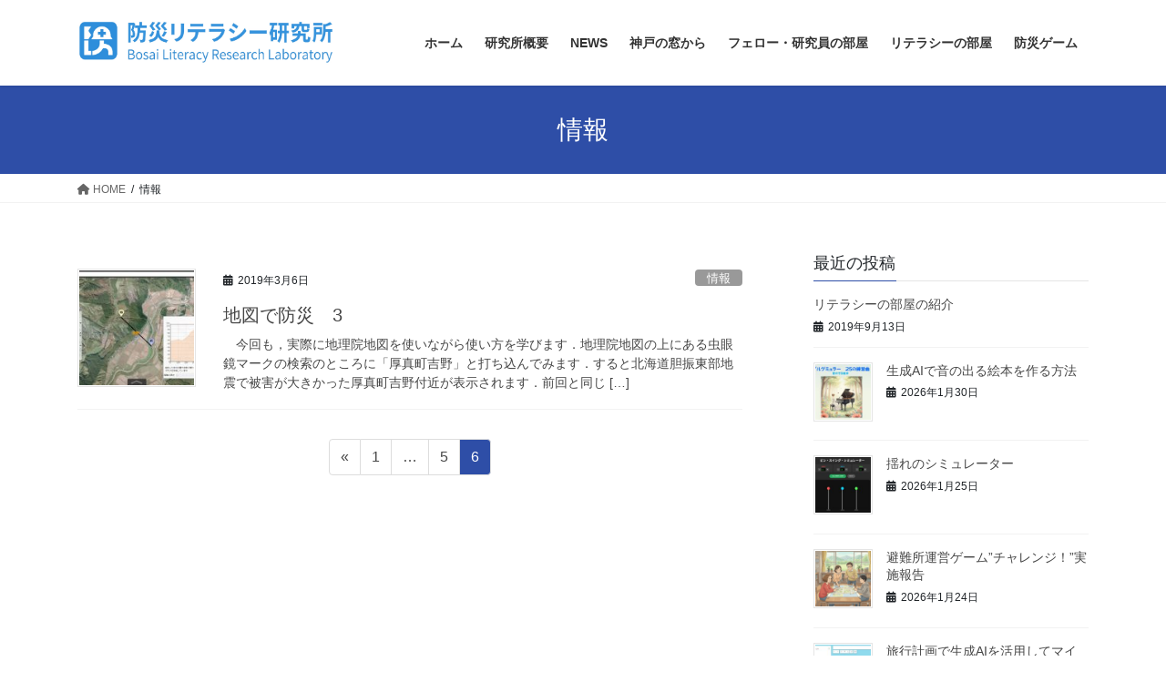

--- FILE ---
content_type: text/html; charset=UTF-8
request_url: https://bosailiteracy.org/category/information/page/6/
body_size: 11726
content:
<!DOCTYPE html>
<html dir="ltr" lang="ja" prefix="og: https://ogp.me/ns#">
<head>
<meta charset="utf-8">
<meta http-equiv="X-UA-Compatible" content="IE=edge">
<meta name="viewport" content="width=device-width, initial-scale=1">

<title>情報 - 防災リテラシー研究所 - Page 6</title>
	<style>img:is([sizes="auto" i], [sizes^="auto," i]) { contain-intrinsic-size: 3000px 1500px }</style>
	
		<!-- All in One SEO 4.8.7 - aioseo.com -->
	<meta name="description" content="- Page 6" />
	<meta name="robots" content="noindex, nofollow, max-image-preview:large" />
	<link rel="canonical" href="https://bosailiteracy.org/category/information/" />
	<link rel="prev" href="https://bosailiteracy.org/category/information/page/5/" />
	<meta name="generator" content="All in One SEO (AIOSEO) 4.8.7" />

		<!-- Google tag (gtag.js) -->
<script async src="https://www.googletagmanager.com/gtag/js?id=G-E45SDDJ696"></script>
<script>
  window.dataLayer = window.dataLayer || [];
  function gtag(){dataLayer.push(arguments);}
  gtag('js', new Date());

  gtag('config', 'G-E45SDDJ696');
</script>
		<script type="application/ld+json" class="aioseo-schema">
			{"@context":"https:\/\/schema.org","@graph":[{"@type":"BreadcrumbList","@id":"https:\/\/bosailiteracy.org\/category\/information\/page\/6\/#breadcrumblist","itemListElement":[{"@type":"ListItem","@id":"https:\/\/bosailiteracy.org#listItem","position":1,"name":"\u5bb6","item":"https:\/\/bosailiteracy.org","nextItem":{"@type":"ListItem","@id":"https:\/\/bosailiteracy.org\/category\/information\/#listItem","name":"\u60c5\u5831"}},{"@type":"ListItem","@id":"https:\/\/bosailiteracy.org\/category\/information\/#listItem","position":2,"name":"\u60c5\u5831","item":"https:\/\/bosailiteracy.org\/category\/information\/","nextItem":{"@type":"ListItem","@id":"https:\/\/bosailiteracy.org\/category\/information\/page\/6#listItem","name":"\u30da\u30fc\u30b8 6"},"previousItem":{"@type":"ListItem","@id":"https:\/\/bosailiteracy.org#listItem","name":"\u5bb6"}},{"@type":"ListItem","@id":"https:\/\/bosailiteracy.org\/category\/information\/page\/6#listItem","position":3,"name":"\u30da\u30fc\u30b8 6","previousItem":{"@type":"ListItem","@id":"https:\/\/bosailiteracy.org\/category\/information\/#listItem","name":"\u60c5\u5831"}}]},{"@type":"CollectionPage","@id":"https:\/\/bosailiteracy.org\/category\/information\/page\/6\/#collectionpage","url":"https:\/\/bosailiteracy.org\/category\/information\/page\/6\/","name":"\u60c5\u5831 - \u9632\u707d\u30ea\u30c6\u30e9\u30b7\u30fc\u7814\u7a76\u6240 - Page 6","description":"- Page 6","inLanguage":"ja","isPartOf":{"@id":"https:\/\/bosailiteracy.org\/#website"},"breadcrumb":{"@id":"https:\/\/bosailiteracy.org\/category\/information\/page\/6\/#breadcrumblist"}},{"@type":"Organization","@id":"https:\/\/bosailiteracy.org\/#organization","name":"\u9632\u707d\u30ea\u30c6\u30e9\u30b7\u30fc\u7814\u7a76\u6240","description":"\u707d\u5bb3\u306e\u57fa\u790e\u3092\u30e1\u30ab\u30cb\u30ba\u30e0\u304b\u3089\u707d\u5bb3\u5bfe\u5fdc\u3001\u5fa9\u8208\u307e\u3067\u5e45\u5e83\u304f\u5b66\u3076\u305f\u3081\u306e\u60c5\u5831\u3092\u63d0\u4f9b","url":"https:\/\/bosailiteracy.org\/"},{"@type":"WebSite","@id":"https:\/\/bosailiteracy.org\/#website","url":"https:\/\/bosailiteracy.org\/","name":"\u9632\u707d\u30ea\u30c6\u30e9\u30b7\u30fc\u7814\u7a76\u6240","description":"\u707d\u5bb3\u306e\u57fa\u790e\u3092\u30e1\u30ab\u30cb\u30ba\u30e0\u304b\u3089\u707d\u5bb3\u5bfe\u5fdc\u3001\u5fa9\u8208\u307e\u3067\u5e45\u5e83\u304f\u5b66\u3076\u305f\u3081\u306e\u60c5\u5831\u3092\u63d0\u4f9b","inLanguage":"ja","publisher":{"@id":"https:\/\/bosailiteracy.org\/#organization"}}]}
		</script>
		<!-- All in One SEO -->

<link rel='dns-prefetch' href='//secure.gravatar.com' />
<link rel='dns-prefetch' href='//stats.wp.com' />
<link rel='dns-prefetch' href='//v0.wordpress.com' />
<link rel="alternate" type="application/rss+xml" title="防災リテラシー研究所 &raquo; フィード" href="https://bosailiteracy.org/feed/" />
<link rel="alternate" type="application/rss+xml" title="防災リテラシー研究所 &raquo; コメントフィード" href="https://bosailiteracy.org/comments/feed/" />
<link rel="alternate" type="application/rss+xml" title="防災リテラシー研究所 &raquo; 情報 カテゴリーのフィード" href="https://bosailiteracy.org/category/information/feed/" />
<meta name="description" content="[6ページ目] 情報 について 防災リテラシー研究所 災害の基礎をメカニズムから災害対応、復興まで幅広く学ぶための情報を提供" /><script type="text/javascript">
/* <![CDATA[ */
window._wpemojiSettings = {"baseUrl":"https:\/\/s.w.org\/images\/core\/emoji\/16.0.1\/72x72\/","ext":".png","svgUrl":"https:\/\/s.w.org\/images\/core\/emoji\/16.0.1\/svg\/","svgExt":".svg","source":{"concatemoji":"https:\/\/bosailiteracy.org\/wp-includes\/js\/wp-emoji-release.min.js?ver=6.8.3"}};
/*! This file is auto-generated */
!function(s,n){var o,i,e;function c(e){try{var t={supportTests:e,timestamp:(new Date).valueOf()};sessionStorage.setItem(o,JSON.stringify(t))}catch(e){}}function p(e,t,n){e.clearRect(0,0,e.canvas.width,e.canvas.height),e.fillText(t,0,0);var t=new Uint32Array(e.getImageData(0,0,e.canvas.width,e.canvas.height).data),a=(e.clearRect(0,0,e.canvas.width,e.canvas.height),e.fillText(n,0,0),new Uint32Array(e.getImageData(0,0,e.canvas.width,e.canvas.height).data));return t.every(function(e,t){return e===a[t]})}function u(e,t){e.clearRect(0,0,e.canvas.width,e.canvas.height),e.fillText(t,0,0);for(var n=e.getImageData(16,16,1,1),a=0;a<n.data.length;a++)if(0!==n.data[a])return!1;return!0}function f(e,t,n,a){switch(t){case"flag":return n(e,"\ud83c\udff3\ufe0f\u200d\u26a7\ufe0f","\ud83c\udff3\ufe0f\u200b\u26a7\ufe0f")?!1:!n(e,"\ud83c\udde8\ud83c\uddf6","\ud83c\udde8\u200b\ud83c\uddf6")&&!n(e,"\ud83c\udff4\udb40\udc67\udb40\udc62\udb40\udc65\udb40\udc6e\udb40\udc67\udb40\udc7f","\ud83c\udff4\u200b\udb40\udc67\u200b\udb40\udc62\u200b\udb40\udc65\u200b\udb40\udc6e\u200b\udb40\udc67\u200b\udb40\udc7f");case"emoji":return!a(e,"\ud83e\udedf")}return!1}function g(e,t,n,a){var r="undefined"!=typeof WorkerGlobalScope&&self instanceof WorkerGlobalScope?new OffscreenCanvas(300,150):s.createElement("canvas"),o=r.getContext("2d",{willReadFrequently:!0}),i=(o.textBaseline="top",o.font="600 32px Arial",{});return e.forEach(function(e){i[e]=t(o,e,n,a)}),i}function t(e){var t=s.createElement("script");t.src=e,t.defer=!0,s.head.appendChild(t)}"undefined"!=typeof Promise&&(o="wpEmojiSettingsSupports",i=["flag","emoji"],n.supports={everything:!0,everythingExceptFlag:!0},e=new Promise(function(e){s.addEventListener("DOMContentLoaded",e,{once:!0})}),new Promise(function(t){var n=function(){try{var e=JSON.parse(sessionStorage.getItem(o));if("object"==typeof e&&"number"==typeof e.timestamp&&(new Date).valueOf()<e.timestamp+604800&&"object"==typeof e.supportTests)return e.supportTests}catch(e){}return null}();if(!n){if("undefined"!=typeof Worker&&"undefined"!=typeof OffscreenCanvas&&"undefined"!=typeof URL&&URL.createObjectURL&&"undefined"!=typeof Blob)try{var e="postMessage("+g.toString()+"("+[JSON.stringify(i),f.toString(),p.toString(),u.toString()].join(",")+"));",a=new Blob([e],{type:"text/javascript"}),r=new Worker(URL.createObjectURL(a),{name:"wpTestEmojiSupports"});return void(r.onmessage=function(e){c(n=e.data),r.terminate(),t(n)})}catch(e){}c(n=g(i,f,p,u))}t(n)}).then(function(e){for(var t in e)n.supports[t]=e[t],n.supports.everything=n.supports.everything&&n.supports[t],"flag"!==t&&(n.supports.everythingExceptFlag=n.supports.everythingExceptFlag&&n.supports[t]);n.supports.everythingExceptFlag=n.supports.everythingExceptFlag&&!n.supports.flag,n.DOMReady=!1,n.readyCallback=function(){n.DOMReady=!0}}).then(function(){return e}).then(function(){var e;n.supports.everything||(n.readyCallback(),(e=n.source||{}).concatemoji?t(e.concatemoji):e.wpemoji&&e.twemoji&&(t(e.twemoji),t(e.wpemoji)))}))}((window,document),window._wpemojiSettings);
/* ]]> */
</script>
<link rel='stylesheet' id='vkExUnit_common_style-css' href='https://bosailiteracy.org/wp-content/plugins/vk-all-in-one-expansion-unit/assets/css/vkExUnit_style.css?ver=9.112.0.1' type='text/css' media='all' />
<style id='vkExUnit_common_style-inline-css' type='text/css'>
:root {--ver_page_top_button_url:url(https://bosailiteracy.org/wp-content/plugins/vk-all-in-one-expansion-unit/assets/images/to-top-btn-icon.svg);}@font-face {font-weight: normal;font-style: normal;font-family: "vk_sns";src: url("https://bosailiteracy.org/wp-content/plugins/vk-all-in-one-expansion-unit/inc/sns/icons/fonts/vk_sns.eot?-bq20cj");src: url("https://bosailiteracy.org/wp-content/plugins/vk-all-in-one-expansion-unit/inc/sns/icons/fonts/vk_sns.eot?#iefix-bq20cj") format("embedded-opentype"),url("https://bosailiteracy.org/wp-content/plugins/vk-all-in-one-expansion-unit/inc/sns/icons/fonts/vk_sns.woff?-bq20cj") format("woff"),url("https://bosailiteracy.org/wp-content/plugins/vk-all-in-one-expansion-unit/inc/sns/icons/fonts/vk_sns.ttf?-bq20cj") format("truetype"),url("https://bosailiteracy.org/wp-content/plugins/vk-all-in-one-expansion-unit/inc/sns/icons/fonts/vk_sns.svg?-bq20cj#vk_sns") format("svg");}
.veu_promotion-alert__content--text {border: 1px solid rgba(0,0,0,0.125);padding: 0.5em 1em;border-radius: var(--vk-size-radius);margin-bottom: var(--vk-margin-block-bottom);font-size: 0.875rem;}/* Alert Content部分に段落タグを入れた場合に最後の段落の余白を0にする */.veu_promotion-alert__content--text p:last-of-type{margin-bottom:0;margin-top: 0;}
</style>
<style id='wp-emoji-styles-inline-css' type='text/css'>

	img.wp-smiley, img.emoji {
		display: inline !important;
		border: none !important;
		box-shadow: none !important;
		height: 1em !important;
		width: 1em !important;
		margin: 0 0.07em !important;
		vertical-align: -0.1em !important;
		background: none !important;
		padding: 0 !important;
	}
</style>
<link rel='stylesheet' id='wp-block-library-css' href='https://bosailiteracy.org/wp-includes/css/dist/block-library/style.min.css?ver=6.8.3' type='text/css' media='all' />
<style id='classic-theme-styles-inline-css' type='text/css'>
/*! This file is auto-generated */
.wp-block-button__link{color:#fff;background-color:#32373c;border-radius:9999px;box-shadow:none;text-decoration:none;padding:calc(.667em + 2px) calc(1.333em + 2px);font-size:1.125em}.wp-block-file__button{background:#32373c;color:#fff;text-decoration:none}
</style>
<link rel='stylesheet' id='mediaelement-css' href='https://bosailiteracy.org/wp-includes/js/mediaelement/mediaelementplayer-legacy.min.css?ver=4.2.17' type='text/css' media='all' />
<link rel='stylesheet' id='wp-mediaelement-css' href='https://bosailiteracy.org/wp-includes/js/mediaelement/wp-mediaelement.min.css?ver=6.8.3' type='text/css' media='all' />
<style id='jetpack-sharing-buttons-style-inline-css' type='text/css'>
.jetpack-sharing-buttons__services-list{display:flex;flex-direction:row;flex-wrap:wrap;gap:0;list-style-type:none;margin:5px;padding:0}.jetpack-sharing-buttons__services-list.has-small-icon-size{font-size:12px}.jetpack-sharing-buttons__services-list.has-normal-icon-size{font-size:16px}.jetpack-sharing-buttons__services-list.has-large-icon-size{font-size:24px}.jetpack-sharing-buttons__services-list.has-huge-icon-size{font-size:36px}@media print{.jetpack-sharing-buttons__services-list{display:none!important}}.editor-styles-wrapper .wp-block-jetpack-sharing-buttons{gap:0;padding-inline-start:0}ul.jetpack-sharing-buttons__services-list.has-background{padding:1.25em 2.375em}
</style>
<style id='global-styles-inline-css' type='text/css'>
:root{--wp--preset--aspect-ratio--square: 1;--wp--preset--aspect-ratio--4-3: 4/3;--wp--preset--aspect-ratio--3-4: 3/4;--wp--preset--aspect-ratio--3-2: 3/2;--wp--preset--aspect-ratio--2-3: 2/3;--wp--preset--aspect-ratio--16-9: 16/9;--wp--preset--aspect-ratio--9-16: 9/16;--wp--preset--color--black: #000000;--wp--preset--color--cyan-bluish-gray: #abb8c3;--wp--preset--color--white: #ffffff;--wp--preset--color--pale-pink: #f78da7;--wp--preset--color--vivid-red: #cf2e2e;--wp--preset--color--luminous-vivid-orange: #ff6900;--wp--preset--color--luminous-vivid-amber: #fcb900;--wp--preset--color--light-green-cyan: #7bdcb5;--wp--preset--color--vivid-green-cyan: #00d084;--wp--preset--color--pale-cyan-blue: #8ed1fc;--wp--preset--color--vivid-cyan-blue: #0693e3;--wp--preset--color--vivid-purple: #9b51e0;--wp--preset--gradient--vivid-cyan-blue-to-vivid-purple: linear-gradient(135deg,rgba(6,147,227,1) 0%,rgb(155,81,224) 100%);--wp--preset--gradient--light-green-cyan-to-vivid-green-cyan: linear-gradient(135deg,rgb(122,220,180) 0%,rgb(0,208,130) 100%);--wp--preset--gradient--luminous-vivid-amber-to-luminous-vivid-orange: linear-gradient(135deg,rgba(252,185,0,1) 0%,rgba(255,105,0,1) 100%);--wp--preset--gradient--luminous-vivid-orange-to-vivid-red: linear-gradient(135deg,rgba(255,105,0,1) 0%,rgb(207,46,46) 100%);--wp--preset--gradient--very-light-gray-to-cyan-bluish-gray: linear-gradient(135deg,rgb(238,238,238) 0%,rgb(169,184,195) 100%);--wp--preset--gradient--cool-to-warm-spectrum: linear-gradient(135deg,rgb(74,234,220) 0%,rgb(151,120,209) 20%,rgb(207,42,186) 40%,rgb(238,44,130) 60%,rgb(251,105,98) 80%,rgb(254,248,76) 100%);--wp--preset--gradient--blush-light-purple: linear-gradient(135deg,rgb(255,206,236) 0%,rgb(152,150,240) 100%);--wp--preset--gradient--blush-bordeaux: linear-gradient(135deg,rgb(254,205,165) 0%,rgb(254,45,45) 50%,rgb(107,0,62) 100%);--wp--preset--gradient--luminous-dusk: linear-gradient(135deg,rgb(255,203,112) 0%,rgb(199,81,192) 50%,rgb(65,88,208) 100%);--wp--preset--gradient--pale-ocean: linear-gradient(135deg,rgb(255,245,203) 0%,rgb(182,227,212) 50%,rgb(51,167,181) 100%);--wp--preset--gradient--electric-grass: linear-gradient(135deg,rgb(202,248,128) 0%,rgb(113,206,126) 100%);--wp--preset--gradient--midnight: linear-gradient(135deg,rgb(2,3,129) 0%,rgb(40,116,252) 100%);--wp--preset--font-size--small: 13px;--wp--preset--font-size--medium: 20px;--wp--preset--font-size--large: 36px;--wp--preset--font-size--x-large: 42px;--wp--preset--spacing--20: 0.44rem;--wp--preset--spacing--30: 0.67rem;--wp--preset--spacing--40: 1rem;--wp--preset--spacing--50: 1.5rem;--wp--preset--spacing--60: 2.25rem;--wp--preset--spacing--70: 3.38rem;--wp--preset--spacing--80: 5.06rem;--wp--preset--shadow--natural: 6px 6px 9px rgba(0, 0, 0, 0.2);--wp--preset--shadow--deep: 12px 12px 50px rgba(0, 0, 0, 0.4);--wp--preset--shadow--sharp: 6px 6px 0px rgba(0, 0, 0, 0.2);--wp--preset--shadow--outlined: 6px 6px 0px -3px rgba(255, 255, 255, 1), 6px 6px rgba(0, 0, 0, 1);--wp--preset--shadow--crisp: 6px 6px 0px rgba(0, 0, 0, 1);}:where(.is-layout-flex){gap: 0.5em;}:where(.is-layout-grid){gap: 0.5em;}body .is-layout-flex{display: flex;}.is-layout-flex{flex-wrap: wrap;align-items: center;}.is-layout-flex > :is(*, div){margin: 0;}body .is-layout-grid{display: grid;}.is-layout-grid > :is(*, div){margin: 0;}:where(.wp-block-columns.is-layout-flex){gap: 2em;}:where(.wp-block-columns.is-layout-grid){gap: 2em;}:where(.wp-block-post-template.is-layout-flex){gap: 1.25em;}:where(.wp-block-post-template.is-layout-grid){gap: 1.25em;}.has-black-color{color: var(--wp--preset--color--black) !important;}.has-cyan-bluish-gray-color{color: var(--wp--preset--color--cyan-bluish-gray) !important;}.has-white-color{color: var(--wp--preset--color--white) !important;}.has-pale-pink-color{color: var(--wp--preset--color--pale-pink) !important;}.has-vivid-red-color{color: var(--wp--preset--color--vivid-red) !important;}.has-luminous-vivid-orange-color{color: var(--wp--preset--color--luminous-vivid-orange) !important;}.has-luminous-vivid-amber-color{color: var(--wp--preset--color--luminous-vivid-amber) !important;}.has-light-green-cyan-color{color: var(--wp--preset--color--light-green-cyan) !important;}.has-vivid-green-cyan-color{color: var(--wp--preset--color--vivid-green-cyan) !important;}.has-pale-cyan-blue-color{color: var(--wp--preset--color--pale-cyan-blue) !important;}.has-vivid-cyan-blue-color{color: var(--wp--preset--color--vivid-cyan-blue) !important;}.has-vivid-purple-color{color: var(--wp--preset--color--vivid-purple) !important;}.has-black-background-color{background-color: var(--wp--preset--color--black) !important;}.has-cyan-bluish-gray-background-color{background-color: var(--wp--preset--color--cyan-bluish-gray) !important;}.has-white-background-color{background-color: var(--wp--preset--color--white) !important;}.has-pale-pink-background-color{background-color: var(--wp--preset--color--pale-pink) !important;}.has-vivid-red-background-color{background-color: var(--wp--preset--color--vivid-red) !important;}.has-luminous-vivid-orange-background-color{background-color: var(--wp--preset--color--luminous-vivid-orange) !important;}.has-luminous-vivid-amber-background-color{background-color: var(--wp--preset--color--luminous-vivid-amber) !important;}.has-light-green-cyan-background-color{background-color: var(--wp--preset--color--light-green-cyan) !important;}.has-vivid-green-cyan-background-color{background-color: var(--wp--preset--color--vivid-green-cyan) !important;}.has-pale-cyan-blue-background-color{background-color: var(--wp--preset--color--pale-cyan-blue) !important;}.has-vivid-cyan-blue-background-color{background-color: var(--wp--preset--color--vivid-cyan-blue) !important;}.has-vivid-purple-background-color{background-color: var(--wp--preset--color--vivid-purple) !important;}.has-black-border-color{border-color: var(--wp--preset--color--black) !important;}.has-cyan-bluish-gray-border-color{border-color: var(--wp--preset--color--cyan-bluish-gray) !important;}.has-white-border-color{border-color: var(--wp--preset--color--white) !important;}.has-pale-pink-border-color{border-color: var(--wp--preset--color--pale-pink) !important;}.has-vivid-red-border-color{border-color: var(--wp--preset--color--vivid-red) !important;}.has-luminous-vivid-orange-border-color{border-color: var(--wp--preset--color--luminous-vivid-orange) !important;}.has-luminous-vivid-amber-border-color{border-color: var(--wp--preset--color--luminous-vivid-amber) !important;}.has-light-green-cyan-border-color{border-color: var(--wp--preset--color--light-green-cyan) !important;}.has-vivid-green-cyan-border-color{border-color: var(--wp--preset--color--vivid-green-cyan) !important;}.has-pale-cyan-blue-border-color{border-color: var(--wp--preset--color--pale-cyan-blue) !important;}.has-vivid-cyan-blue-border-color{border-color: var(--wp--preset--color--vivid-cyan-blue) !important;}.has-vivid-purple-border-color{border-color: var(--wp--preset--color--vivid-purple) !important;}.has-vivid-cyan-blue-to-vivid-purple-gradient-background{background: var(--wp--preset--gradient--vivid-cyan-blue-to-vivid-purple) !important;}.has-light-green-cyan-to-vivid-green-cyan-gradient-background{background: var(--wp--preset--gradient--light-green-cyan-to-vivid-green-cyan) !important;}.has-luminous-vivid-amber-to-luminous-vivid-orange-gradient-background{background: var(--wp--preset--gradient--luminous-vivid-amber-to-luminous-vivid-orange) !important;}.has-luminous-vivid-orange-to-vivid-red-gradient-background{background: var(--wp--preset--gradient--luminous-vivid-orange-to-vivid-red) !important;}.has-very-light-gray-to-cyan-bluish-gray-gradient-background{background: var(--wp--preset--gradient--very-light-gray-to-cyan-bluish-gray) !important;}.has-cool-to-warm-spectrum-gradient-background{background: var(--wp--preset--gradient--cool-to-warm-spectrum) !important;}.has-blush-light-purple-gradient-background{background: var(--wp--preset--gradient--blush-light-purple) !important;}.has-blush-bordeaux-gradient-background{background: var(--wp--preset--gradient--blush-bordeaux) !important;}.has-luminous-dusk-gradient-background{background: var(--wp--preset--gradient--luminous-dusk) !important;}.has-pale-ocean-gradient-background{background: var(--wp--preset--gradient--pale-ocean) !important;}.has-electric-grass-gradient-background{background: var(--wp--preset--gradient--electric-grass) !important;}.has-midnight-gradient-background{background: var(--wp--preset--gradient--midnight) !important;}.has-small-font-size{font-size: var(--wp--preset--font-size--small) !important;}.has-medium-font-size{font-size: var(--wp--preset--font-size--medium) !important;}.has-large-font-size{font-size: var(--wp--preset--font-size--large) !important;}.has-x-large-font-size{font-size: var(--wp--preset--font-size--x-large) !important;}
:where(.wp-block-post-template.is-layout-flex){gap: 1.25em;}:where(.wp-block-post-template.is-layout-grid){gap: 1.25em;}
:where(.wp-block-columns.is-layout-flex){gap: 2em;}:where(.wp-block-columns.is-layout-grid){gap: 2em;}
:root :where(.wp-block-pullquote){font-size: 1.5em;line-height: 1.6;}
</style>
<link rel='stylesheet' id='contact-form-7-css' href='https://bosailiteracy.org/wp-content/plugins/contact-form-7/includes/css/styles.css?ver=6.1.1' type='text/css' media='all' />
<link rel='stylesheet' id='bootstrap-4-style-css' href='https://bosailiteracy.org/wp-content/themes/lightning/_g2/library/bootstrap-4/css/bootstrap.min.css?ver=4.5.0' type='text/css' media='all' />
<link rel='stylesheet' id='lightning-common-style-css' href='https://bosailiteracy.org/wp-content/themes/lightning/_g2/assets/css/common.css?ver=15.30.3' type='text/css' media='all' />
<style id='lightning-common-style-inline-css' type='text/css'>
/* vk-mobile-nav */:root {--vk-mobile-nav-menu-btn-bg-src: url("https://bosailiteracy.org/wp-content/themes/lightning/_g2/inc/vk-mobile-nav/package/images/vk-menu-btn-black.svg");--vk-mobile-nav-menu-btn-close-bg-src: url("https://bosailiteracy.org/wp-content/themes/lightning/_g2/inc/vk-mobile-nav/package/images/vk-menu-close-black.svg");--vk-menu-acc-icon-open-black-bg-src: url("https://bosailiteracy.org/wp-content/themes/lightning/_g2/inc/vk-mobile-nav/package/images/vk-menu-acc-icon-open-black.svg");--vk-menu-acc-icon-open-white-bg-src: url("https://bosailiteracy.org/wp-content/themes/lightning/_g2/inc/vk-mobile-nav/package/images/vk-menu-acc-icon-open-white.svg");--vk-menu-acc-icon-close-black-bg-src: url("https://bosailiteracy.org/wp-content/themes/lightning/_g2/inc/vk-mobile-nav/package/images/vk-menu-close-black.svg");--vk-menu-acc-icon-close-white-bg-src: url("https://bosailiteracy.org/wp-content/themes/lightning/_g2/inc/vk-mobile-nav/package/images/vk-menu-close-white.svg");}
</style>
<link rel='stylesheet' id='lightning-design-style-css' href='https://bosailiteracy.org/wp-content/themes/lightning/_g2/design-skin/origin2/css/style.css?ver=15.30.3' type='text/css' media='all' />
<style id='lightning-design-style-inline-css' type='text/css'>
:root {--color-key:#337ab7;--wp--preset--color--vk-color-primary:#337ab7;--color-key-dark:#284491;}
/* ltg common custom */:root {--vk-menu-acc-btn-border-color:#333;--vk-color-primary:#2e4ea7;--vk-color-primary-dark:#284491;--vk-color-primary-vivid:#3356b8;--color-key:#2e4ea7;--wp--preset--color--vk-color-primary:#2e4ea7;--color-key-dark:#284491;}.veu_color_txt_key { color:#284491 ; }.veu_color_bg_key { background-color:#284491 ; }.veu_color_border_key { border-color:#284491 ; }.btn-default { border-color:#2e4ea7;color:#2e4ea7;}.btn-default:focus,.btn-default:hover { border-color:#2e4ea7;background-color: #2e4ea7; }.wp-block-search__button,.btn-primary { background-color:#2e4ea7;border-color:#284491; }.wp-block-search__button:focus,.wp-block-search__button:hover,.btn-primary:not(:disabled):not(.disabled):active,.btn-primary:focus,.btn-primary:hover { background-color:#284491;border-color:#2e4ea7; }.btn-outline-primary { color : #2e4ea7 ; border-color:#2e4ea7; }.btn-outline-primary:not(:disabled):not(.disabled):active,.btn-outline-primary:focus,.btn-outline-primary:hover { color : #fff; background-color:#2e4ea7;border-color:#284491; }a { color:#337ab7; }
.tagcloud a:before { font-family: "Font Awesome 5 Free";content: "\f02b";font-weight: bold; }
.media .media-body .media-heading a:hover { color:#2e4ea7; }@media (min-width: 768px){.gMenu > li:before,.gMenu > li.menu-item-has-children::after { border-bottom-color:#284491 }.gMenu li li { background-color:#284491 }.gMenu li li a:hover { background-color:#2e4ea7; }} /* @media (min-width: 768px) */.page-header { background-color:#2e4ea7; }h2,.mainSection-title { border-top-color:#2e4ea7; }h3:after,.subSection-title:after { border-bottom-color:#2e4ea7; }ul.page-numbers li span.page-numbers.current,.page-link dl .post-page-numbers.current { background-color:#2e4ea7; }.pager li > a { border-color:#2e4ea7;color:#2e4ea7;}.pager li > a:hover { background-color:#2e4ea7;color:#fff;}.siteFooter { border-top-color:#2e4ea7; }dt { border-left-color:#2e4ea7; }:root {--g_nav_main_acc_icon_open_url:url(https://bosailiteracy.org/wp-content/themes/lightning/_g2/inc/vk-mobile-nav/package/images/vk-menu-acc-icon-open-black.svg);--g_nav_main_acc_icon_close_url: url(https://bosailiteracy.org/wp-content/themes/lightning/_g2/inc/vk-mobile-nav/package/images/vk-menu-close-black.svg);--g_nav_sub_acc_icon_open_url: url(https://bosailiteracy.org/wp-content/themes/lightning/_g2/inc/vk-mobile-nav/package/images/vk-menu-acc-icon-open-white.svg);--g_nav_sub_acc_icon_close_url: url(https://bosailiteracy.org/wp-content/themes/lightning/_g2/inc/vk-mobile-nav/package/images/vk-menu-close-white.svg);}
</style>
<link rel='stylesheet' id='veu-cta-css' href='https://bosailiteracy.org/wp-content/plugins/vk-all-in-one-expansion-unit/inc/call-to-action/package/assets/css/style.css?ver=9.112.0.1' type='text/css' media='all' />
<link rel='stylesheet' id='lightning-theme-style-css' href='https://bosailiteracy.org/wp-content/themes/lightning/style.css?ver=15.30.3' type='text/css' media='all' />
<link rel='stylesheet' id='vk-font-awesome-css' href='https://bosailiteracy.org/wp-content/themes/lightning/vendor/vektor-inc/font-awesome-versions/src/versions/6/css/all.min.css?ver=6.6.0' type='text/css' media='all' />
<script type="text/javascript" src="https://bosailiteracy.org/wp-includes/js/jquery/jquery.min.js?ver=3.7.1" id="jquery-core-js"></script>
<script type="text/javascript" src="https://bosailiteracy.org/wp-includes/js/jquery/jquery-migrate.min.js?ver=3.4.1" id="jquery-migrate-js"></script>
<link rel="https://api.w.org/" href="https://bosailiteracy.org/wp-json/" /><link rel="alternate" title="JSON" type="application/json" href="https://bosailiteracy.org/wp-json/wp/v2/categories/1" /><link rel="EditURI" type="application/rsd+xml" title="RSD" href="https://bosailiteracy.org/xmlrpc.php?rsd" />
<meta name="generator" content="WordPress 6.8.3" />
	<style>img#wpstats{display:none}</style>
		<style id="lightning-color-custom-for-plugins" type="text/css">/* ltg theme common */.color_key_bg,.color_key_bg_hover:hover{background-color: #337ab7;}.color_key_txt,.color_key_txt_hover:hover{color: #337ab7;}.color_key_border,.color_key_border_hover:hover{border-color: #337ab7;}.color_key_dark_bg,.color_key_dark_bg_hover:hover{background-color: #284491;}.color_key_dark_txt,.color_key_dark_txt_hover:hover{color: #284491;}.color_key_dark_border,.color_key_dark_border_hover:hover{border-color: #284491;}</style><!-- [ VK All in One Expansion Unit OGP ] -->
<meta property="og:site_name" content="防災リテラシー研究所" />
<meta property="og:url" content="https://bosailiteracy.org/2019/03/06/%e5%9c%b0%e5%9b%b3%e3%81%a7%e9%98%b2%e7%81%bd%e3%80%803/" />
<meta property="og:title" content="情報 | 防災リテラシー研究所" />
<meta property="og:description" content="[6ページ目] 情報 について 防災リテラシー研究所 災害の基礎をメカニズムから災害対応、復興まで幅広く学ぶための情報を提供" />
<meta property="og:type" content="article" />
<!-- [ / VK All in One Expansion Unit OGP ] -->

</head>
<body class="archive paged category category-information category-1 paged-6 category-paged-6 wp-theme-lightning fa_v6_css post-type-post sidebar-fix sidebar-fix-priority-top bootstrap4 device-pc">
<a class="skip-link screen-reader-text" href="#main">コンテンツへスキップ</a>
<a class="skip-link screen-reader-text" href="#vk-mobile-nav">ナビゲーションに移動</a>
<header class="siteHeader">
		<div class="container siteHeadContainer">
		<div class="navbar-header">
						<p class="navbar-brand siteHeader_logo">
			<a href="https://bosailiteracy.org/">
				<span><img src="http://bosailiteracy.org/wp-content/uploads/2018/12/348e25942e546f8105833fcc0072a05e.jpg" alt="防災リテラシー研究所" /></span>
			</a>
			</p>
					</div>

					<div id="gMenu_outer" class="gMenu_outer">
				<nav class="menu-%e3%83%a1%e3%82%a4%e3%83%b3%e3%83%a1%e3%83%8b%e3%83%a5%e3%83%bc-container"><ul id="menu-%e3%83%a1%e3%82%a4%e3%83%b3%e3%83%a1%e3%83%8b%e3%83%a5%e3%83%bc" class="menu gMenu vk-menu-acc"><li id="menu-item-43" class="menu-item menu-item-type-custom menu-item-object-custom menu-item-home"><a href="http://bosailiteracy.org"><strong class="gMenu_name">ホーム</strong></a></li>
<li id="menu-item-42" class="menu-item menu-item-type-post_type menu-item-object-page"><a href="https://bosailiteracy.org/about/"><strong class="gMenu_name">研究所概要</strong></a></li>
<li id="menu-item-96" class="menu-item menu-item-type-taxonomy menu-item-object-category"><a href="https://bosailiteracy.org/category/news/"><strong class="gMenu_name">NEWS</strong></a></li>
<li id="menu-item-102" class="menu-item menu-item-type-taxonomy menu-item-object-category"><a href="https://bosailiteracy.org/category/fromkobe/"><strong class="gMenu_name">神戸の窓から</strong></a></li>
<li id="menu-item-110" class="menu-item menu-item-type-taxonomy menu-item-object-category"><a href="https://bosailiteracy.org/category/fellow/"><strong class="gMenu_name">フェロー・研究員の部屋</strong></a></li>
<li id="menu-item-99" class="menu-item menu-item-type-post_type menu-item-object-page"><a href="https://bosailiteracy.org/literacy/"><strong class="gMenu_name">リテラシーの部屋</strong></a></li>
<li id="menu-item-64" class="menu-item menu-item-type-post_type menu-item-object-page"><a href="https://bosailiteracy.org/game/"><strong class="gMenu_name">防災ゲーム</strong></a></li>
</ul></nav>			</div>
			</div>
	</header>

<div class="section page-header"><div class="container"><div class="row"><div class="col-md-12">
<h1 class="page-header_pageTitle">
情報</h1>
</div></div></div></div><!-- [ /.page-header ] -->


<!-- [ .breadSection ] --><div class="section breadSection"><div class="container"><div class="row"><ol class="breadcrumb" itemscope itemtype="https://schema.org/BreadcrumbList"><li id="panHome" itemprop="itemListElement" itemscope itemtype="http://schema.org/ListItem"><a itemprop="item" href="https://bosailiteracy.org/"><span itemprop="name"><i class="fa fa-home"></i> HOME</span></a><meta itemprop="position" content="1" /></li><li><span>情報</span><meta itemprop="position" content="2" /></li></ol></div></div></div><!-- [ /.breadSection ] -->

<div class="section siteContent">
<div class="container">
<div class="row">
<div class="col mainSection mainSection-col-two baseSection vk_posts-mainSection" id="main" role="main">

	
<div class="postList">


	
		<article class="media">
<div id="post-1106" class="post-1106 post type-post status-publish format-standard has-post-thumbnail hentry category-information">
		<div class="media-left postList_thumbnail">
		<a href="https://bosailiteracy.org/2019/03/06/%e5%9c%b0%e5%9b%b3%e3%81%a7%e9%98%b2%e7%81%bd%e3%80%803/">
		<img width="150" height="150" src="https://bosailiteracy.org/wp-content/uploads/2019/03/ba34bb7080463be1621aa516e83311c5-150x150.jpg" class="media-object wp-post-image" alt="" decoding="async" />		</a>
	</div>
		<div class="media-body">
		<div class="entry-meta">


<span class="published entry-meta_items">2019年3月6日</span>

<span class="entry-meta_items entry-meta_updated">/ 最終更新日時 : <span class="updated">2019年3月6日</span></span>


	
	<span class="vcard author entry-meta_items entry-meta_items_author"><span class="fn">Toshikazu</span></span>



<span class="entry-meta_items entry-meta_items_term"><a href="https://bosailiteracy.org/category/information/" class="btn btn-xs btn-primary entry-meta_items_term_button" style="background-color:#999999;border:none;">情報</a></span>
</div>
		<h1 class="media-heading entry-title"><a href="https://bosailiteracy.org/2019/03/06/%e5%9c%b0%e5%9b%b3%e3%81%a7%e9%98%b2%e7%81%bd%e3%80%803/">地図で防災　3</a></h1>
		<a href="https://bosailiteracy.org/2019/03/06/%e5%9c%b0%e5%9b%b3%e3%81%a7%e9%98%b2%e7%81%bd%e3%80%803/" class="media-body_excerpt"><p>　今回も，実際に地理院地図を使いながら使い方を学びます．地理院地図の上にある虫眼鏡マークの検索のところに「厚真町吉野」と打ち込んでみます．すると北海道胆振東部地震で被害が大きかった厚真町吉野付近が表示されます．前回と同じ [&hellip;]</p>
</a>
	</div>
</div>
</article>

	
	
	<nav class="navigation pagination" aria-label="投稿のページ送り">
		<h2 class="screen-reader-text">投稿のページ送り</h2>
		<div class="nav-links"><ul class='page-numbers'>
	<li><a class="prev page-numbers" href="https://bosailiteracy.org/category/information/page/5/">&laquo;</a></li>
	<li><a class="page-numbers" href="https://bosailiteracy.org/category/information/"><span class="meta-nav screen-reader-text">固定ページ </span>1</a></li>
	<li><span class="page-numbers dots">&hellip;</span></li>
	<li><a class="page-numbers" href="https://bosailiteracy.org/category/information/page/5/"><span class="meta-nav screen-reader-text">固定ページ </span>5</a></li>
	<li><span aria-current="page" class="page-numbers current"><span class="meta-nav screen-reader-text">固定ページ </span>6</span></li>
</ul>
</div>
	</nav>
	
</div><!-- [ /.postList ] -->

</div><!-- [ /.mainSection ] -->

	<div class="col subSection sideSection sideSection-col-two baseSection">
				

<aside class="widget widget_postlist">
<h1 class="subSection-title">最近の投稿</h1>

  <div class="media">

	
	<div class="media-body">
	  <h4 class="media-heading"><a href="https://bosailiteracy.org/2019/09/13/%e3%83%aa%e3%83%86%e3%83%a9%e3%82%b7%e3%83%bc%e3%81%ae%e9%83%a8%e5%b1%8b%e3%81%ae%e7%b4%b9%e4%bb%8b/">リテラシーの部屋の紹介</a></h4>
	  <div class="published entry-meta_items">2019年9月13日</div>
	</div>
  </div>


  <div class="media">

	
	  <div class="media-left postList_thumbnail">
		<a href="https://bosailiteracy.org/2026/01/30/musicbook/">
		<img width="150" height="150" src="https://bosailiteracy.org/wp-content/uploads/2026/01/BMEt01-150x150.jpg" class="attachment-thumbnail size-thumbnail wp-post-image" alt="" decoding="async" loading="lazy" />		</a>
	  </div>

	
	<div class="media-body">
	  <h4 class="media-heading"><a href="https://bosailiteracy.org/2026/01/30/musicbook/">生成AIで音の出る絵本を作る方法</a></h4>
	  <div class="published entry-meta_items">2026年1月30日</div>
	</div>
  </div>


  <div class="media">

	
	  <div class="media-left postList_thumbnail">
		<a href="https://bosailiteracy.org/2026/01/25/shakesim/">
		<img width="150" height="150" src="https://bosailiteracy.org/wp-content/uploads/2026/01/shakesimpin-150x150.jpg" class="attachment-thumbnail size-thumbnail wp-post-image" alt="" decoding="async" loading="lazy" />		</a>
	  </div>

	
	<div class="media-body">
	  <h4 class="media-heading"><a href="https://bosailiteracy.org/2026/01/25/shakesim/">揺れのシミュレーター</a></h4>
	  <div class="published entry-meta_items">2026年1月25日</div>
	</div>
  </div>


  <div class="media">

	
	  <div class="media-left postList_thumbnail">
		<a href="https://bosailiteracy.org/2026/01/24/challengereport0124/">
		<img width="150" height="150" src="https://bosailiteracy.org/wp-content/uploads/2026/01/836a200678c3ad29cbf9c65101d57c30-150x150.png" class="attachment-thumbnail size-thumbnail wp-post-image" alt="" decoding="async" loading="lazy" srcset="https://bosailiteracy.org/wp-content/uploads/2026/01/836a200678c3ad29cbf9c65101d57c30-150x150.png 150w, https://bosailiteracy.org/wp-content/uploads/2026/01/836a200678c3ad29cbf9c65101d57c30-300x300.png 300w, https://bosailiteracy.org/wp-content/uploads/2026/01/836a200678c3ad29cbf9c65101d57c30-768x768.png 768w, https://bosailiteracy.org/wp-content/uploads/2026/01/836a200678c3ad29cbf9c65101d57c30.png 1024w" sizes="auto, (max-width: 150px) 100vw, 150px" />		</a>
	  </div>

	
	<div class="media-body">
	  <h4 class="media-heading"><a href="https://bosailiteracy.org/2026/01/24/challengereport0124/">避難所運営ゲーム”チャレンジ！”実施報告</a></h4>
	  <div class="published entry-meta_items">2026年1月24日</div>
	</div>
  </div>


  <div class="media">

	
	  <div class="media-left postList_thumbnail">
		<a href="https://bosailiteracy.org/2026/01/19/tourplan/">
		<img width="150" height="150" src="https://bosailiteracy.org/wp-content/uploads/2026/01/miyakomap2-150x150.jpg" class="attachment-thumbnail size-thumbnail wp-post-image" alt="" decoding="async" loading="lazy" />		</a>
	  </div>

	
	<div class="media-body">
	  <h4 class="media-heading"><a href="https://bosailiteracy.org/2026/01/19/tourplan/">旅行計画で生成AIを活用してマイマップ作成</a></h4>
	  <div class="published entry-meta_items">2026年1月19日</div>
	</div>
  </div>


  <div class="media">

	
	  <div class="media-left postList_thumbnail">
		<a href="https://bosailiteracy.org/2026/01/16/oogiri/">
		<img width="150" height="150" src="https://bosailiteracy.org/wp-content/uploads/2026/01/ogiri-150x150.jpg" class="attachment-thumbnail size-thumbnail wp-post-image" alt="" decoding="async" loading="lazy" />		</a>
	  </div>

	
	<div class="media-body">
	  <h4 class="media-heading"><a href="https://bosailiteracy.org/2026/01/16/oogiri/">大喜利ゲーム</a></h4>
	  <div class="published entry-meta_items">2026年1月16日</div>
	</div>
  </div>


  <div class="media">

	
	  <div class="media-left postList_thumbnail">
		<a href="https://bosailiteracy.org/2026/01/08/robin/">
		<img width="150" height="150" src="https://bosailiteracy.org/wp-content/uploads/2026/01/robin-150x150.jpg" class="attachment-thumbnail size-thumbnail wp-post-image" alt="" decoding="async" loading="lazy" />		</a>
	  </div>

	
	<div class="media-body">
	  <h4 class="media-heading"><a href="https://bosailiteracy.org/2026/01/08/robin/">的当てゲーム”ロビン”</a></h4>
	  <div class="published entry-meta_items">2026年1月8日</div>
	</div>
  </div>


  <div class="media">

	
	  <div class="media-left postList_thumbnail">
		<a href="https://bosailiteracy.org/2025/12/24/how-to-make-introq/">
		<img width="150" height="150" src="https://bosailiteracy.org/wp-content/uploads/2025/12/intro-s-150x150.jpg" class="attachment-thumbnail size-thumbnail wp-post-image" alt="" decoding="async" loading="lazy" />		</a>
	  </div>

	
	<div class="media-body">
	  <h4 class="media-heading"><a href="https://bosailiteracy.org/2025/12/24/how-to-make-introq/">イントロクイズの作り方</a></h4>
	  <div class="published entry-meta_items">2025年12月24日</div>
	</div>
  </div>


  <div class="media">

	
	  <div class="media-left postList_thumbnail">
		<a href="https://bosailiteracy.org/2025/10/14/making-avatar/">
		<img width="150" height="150" src="https://bosailiteracy.org/wp-content/uploads/2025/10/fafbd7eeecf38c5c4e77a43a1a82d7db-150x150.png" class="attachment-thumbnail size-thumbnail wp-post-image" alt="" decoding="async" loading="lazy" />		</a>
	  </div>

	
	<div class="media-body">
	  <h4 class="media-heading"><a href="https://bosailiteracy.org/2025/10/14/making-avatar/">透過性アバターを簡単に作る</a></h4>
	  <div class="published entry-meta_items">2025年10月14日</div>
	</div>
  </div>


  <div class="media">

	
	  <div class="media-left postList_thumbnail">
		<a href="https://bosailiteracy.org/2025/10/08/snake-color/">
		<img width="150" height="150" src="https://bosailiteracy.org/wp-content/uploads/2025/10/base-color-150x150.png" class="attachment-thumbnail size-thumbnail wp-post-image" alt="" decoding="async" loading="lazy" />		</a>
	  </div>

	
	<div class="media-body">
	  <h4 class="media-heading"><a href="https://bosailiteracy.org/2025/10/08/snake-color/">錯覚アート「蛇の回転」色変更バージョン</a></h4>
	  <div class="published entry-meta_items">2025年10月8日</div>
	</div>
  </div>


  <div class="media">

	
	  <div class="media-left postList_thumbnail">
		<a href="https://bosailiteracy.org/2025/10/06/trochoid-art/">
		<img width="150" height="150" src="https://bosailiteracy.org/wp-content/uploads/2025/10/trochoid00-150x150.png" class="attachment-thumbnail size-thumbnail wp-post-image" alt="" decoding="async" loading="lazy" />		</a>
	  </div>

	
	<div class="media-body">
	  <h4 class="media-heading"><a href="https://bosailiteracy.org/2025/10/06/trochoid-art/">トロコイドの糸掛けアートを作る</a></h4>
	  <div class="published entry-meta_items">2025年10月6日</div>
	</div>
  </div>

</aside>

<aside class="widget widget_categories widget_link_list">
<nav class="localNav">
<h1 class="subSection-title">カテゴリー</h1>
<ul>
		<li class="cat-item cat-item-5"><a href="https://bosailiteracy.org/category/news/">NEWS</a>
</li>
	<li class="cat-item cat-item-8"><a href="https://bosailiteracy.org/category/fromkobe/">神戸の窓から</a>
</li>
	<li class="cat-item cat-item-7"><a href="https://bosailiteracy.org/category/fellow/">フェローの部屋</a>
</li>
	<li class="cat-item cat-item-1 current-cat"><a aria-current="page" href="https://bosailiteracy.org/category/information/">情報</a>
</li>
</ul>
</nav>
</aside>

<aside class="widget widget_archive widget_link_list">
<nav class="localNav">
<h1 class="subSection-title">アーカイブ</h1>
<ul>
		<li><a href='https://bosailiteracy.org/2026/01/'>2026年1月</a></li>
	<li><a href='https://bosailiteracy.org/2025/12/'>2025年12月</a></li>
	<li><a href='https://bosailiteracy.org/2025/10/'>2025年10月</a></li>
	<li><a href='https://bosailiteracy.org/2025/09/'>2025年9月</a></li>
	<li><a href='https://bosailiteracy.org/2025/08/'>2025年8月</a></li>
	<li><a href='https://bosailiteracy.org/2025/07/'>2025年7月</a></li>
	<li><a href='https://bosailiteracy.org/2025/06/'>2025年6月</a></li>
	<li><a href='https://bosailiteracy.org/2025/05/'>2025年5月</a></li>
	<li><a href='https://bosailiteracy.org/2025/04/'>2025年4月</a></li>
	<li><a href='https://bosailiteracy.org/2025/03/'>2025年3月</a></li>
	<li><a href='https://bosailiteracy.org/2024/10/'>2024年10月</a></li>
	<li><a href='https://bosailiteracy.org/2024/08/'>2024年8月</a></li>
	<li><a href='https://bosailiteracy.org/2024/07/'>2024年7月</a></li>
	<li><a href='https://bosailiteracy.org/2024/01/'>2024年1月</a></li>
	<li><a href='https://bosailiteracy.org/2023/12/'>2023年12月</a></li>
	<li><a href='https://bosailiteracy.org/2023/03/'>2023年3月</a></li>
	<li><a href='https://bosailiteracy.org/2023/01/'>2023年1月</a></li>
	<li><a href='https://bosailiteracy.org/2022/12/'>2022年12月</a></li>
	<li><a href='https://bosailiteracy.org/2022/11/'>2022年11月</a></li>
	<li><a href='https://bosailiteracy.org/2022/10/'>2022年10月</a></li>
	<li><a href='https://bosailiteracy.org/2022/06/'>2022年6月</a></li>
	<li><a href='https://bosailiteracy.org/2022/03/'>2022年3月</a></li>
	<li><a href='https://bosailiteracy.org/2022/02/'>2022年2月</a></li>
	<li><a href='https://bosailiteracy.org/2021/09/'>2021年9月</a></li>
	<li><a href='https://bosailiteracy.org/2021/07/'>2021年7月</a></li>
	<li><a href='https://bosailiteracy.org/2021/06/'>2021年6月</a></li>
	<li><a href='https://bosailiteracy.org/2021/05/'>2021年5月</a></li>
	<li><a href='https://bosailiteracy.org/2021/03/'>2021年3月</a></li>
	<li><a href='https://bosailiteracy.org/2021/02/'>2021年2月</a></li>
	<li><a href='https://bosailiteracy.org/2021/01/'>2021年1月</a></li>
	<li><a href='https://bosailiteracy.org/2020/12/'>2020年12月</a></li>
	<li><a href='https://bosailiteracy.org/2020/08/'>2020年8月</a></li>
	<li><a href='https://bosailiteracy.org/2020/07/'>2020年7月</a></li>
	<li><a href='https://bosailiteracy.org/2020/05/'>2020年5月</a></li>
	<li><a href='https://bosailiteracy.org/2020/04/'>2020年4月</a></li>
	<li><a href='https://bosailiteracy.org/2020/02/'>2020年2月</a></li>
	<li><a href='https://bosailiteracy.org/2020/01/'>2020年1月</a></li>
	<li><a href='https://bosailiteracy.org/2019/12/'>2019年12月</a></li>
	<li><a href='https://bosailiteracy.org/2019/11/'>2019年11月</a></li>
	<li><a href='https://bosailiteracy.org/2019/09/'>2019年9月</a></li>
	<li><a href='https://bosailiteracy.org/2019/08/'>2019年8月</a></li>
	<li><a href='https://bosailiteracy.org/2019/06/'>2019年6月</a></li>
	<li><a href='https://bosailiteracy.org/2019/05/'>2019年5月</a></li>
	<li><a href='https://bosailiteracy.org/2019/04/'>2019年4月</a></li>
	<li><a href='https://bosailiteracy.org/2019/03/'>2019年3月</a></li>
	<li><a href='https://bosailiteracy.org/2019/02/'>2019年2月</a></li>
	<li><a href='https://bosailiteracy.org/2018/12/'>2018年12月</a></li>
	<li><a href='https://bosailiteracy.org/2018/11/'>2018年11月</a></li>
</ul>
</nav>
</aside>

			</div><!-- [ /.subSection ] -->


</div><!-- [ /.row ] -->
</div><!-- [ /.container ] -->
</div><!-- [ /.siteContent ] -->


<footer class="section siteFooter">
			
	
	<div class="container sectionBox copySection text-center">
			<p>Copyright &copy; 防災リテラシー研究所 All Rights Reserved.</p><p>Powered by <a href="https://wordpress.org/">WordPress</a> with <a href="https://wordpress.org/themes/lightning/" target="_blank" title="Free WordPress Theme Lightning">Lightning Theme</a> &amp; <a href="https://wordpress.org/plugins/vk-all-in-one-expansion-unit/" target="_blank">VK All in One Expansion Unit</a></p>	</div>
</footer>
<div id="vk-mobile-nav-menu-btn" class="vk-mobile-nav-menu-btn">MENU</div><div class="vk-mobile-nav vk-mobile-nav-drop-in" id="vk-mobile-nav"><nav class="vk-mobile-nav-menu-outer" role="navigation"><ul id="menu-%e3%83%a1%e3%82%a4%e3%83%b3%e3%83%a1%e3%83%8b%e3%83%a5%e3%83%bc-1" class="vk-menu-acc menu"><li id="menu-item-43" class="menu-item menu-item-type-custom menu-item-object-custom menu-item-home menu-item-43"><a href="http://bosailiteracy.org">ホーム</a></li>
<li id="menu-item-42" class="menu-item menu-item-type-post_type menu-item-object-page menu-item-42"><a href="https://bosailiteracy.org/about/">研究所概要</a></li>
<li id="menu-item-96" class="menu-item menu-item-type-taxonomy menu-item-object-category menu-item-96"><a href="https://bosailiteracy.org/category/news/">NEWS</a></li>
<li id="menu-item-102" class="menu-item menu-item-type-taxonomy menu-item-object-category menu-item-102"><a href="https://bosailiteracy.org/category/fromkobe/">神戸の窓から</a></li>
<li id="menu-item-110" class="menu-item menu-item-type-taxonomy menu-item-object-category menu-item-110"><a href="https://bosailiteracy.org/category/fellow/">フェロー・研究員の部屋</a></li>
<li id="menu-item-99" class="menu-item menu-item-type-post_type menu-item-object-page menu-item-99"><a href="https://bosailiteracy.org/literacy/">リテラシーの部屋</a></li>
<li id="menu-item-64" class="menu-item menu-item-type-post_type menu-item-object-page menu-item-64"><a href="https://bosailiteracy.org/game/">防災ゲーム</a></li>
</ul></nav></div><script type="speculationrules">
{"prefetch":[{"source":"document","where":{"and":[{"href_matches":"\/*"},{"not":{"href_matches":["\/wp-*.php","\/wp-admin\/*","\/wp-content\/uploads\/*","\/wp-content\/*","\/wp-content\/plugins\/*","\/wp-content\/themes\/lightning\/*","\/wp-content\/themes\/lightning\/_g2\/*","\/*\\?(.+)"]}},{"not":{"selector_matches":"a[rel~=\"nofollow\"]"}},{"not":{"selector_matches":".no-prefetch, .no-prefetch a"}}]},"eagerness":"conservative"}]}
</script>
<a href="#top" id="page_top" class="page_top_btn">PAGE TOP</a><script type="text/javascript" src="https://bosailiteracy.org/wp-includes/js/dist/hooks.min.js?ver=4d63a3d491d11ffd8ac6" id="wp-hooks-js"></script>
<script type="text/javascript" src="https://bosailiteracy.org/wp-includes/js/dist/i18n.min.js?ver=5e580eb46a90c2b997e6" id="wp-i18n-js"></script>
<script type="text/javascript" id="wp-i18n-js-after">
/* <![CDATA[ */
wp.i18n.setLocaleData( { 'text direction\u0004ltr': [ 'ltr' ] } );
/* ]]> */
</script>
<script type="text/javascript" src="https://bosailiteracy.org/wp-content/plugins/contact-form-7/includes/swv/js/index.js?ver=6.1.1" id="swv-js"></script>
<script type="text/javascript" id="contact-form-7-js-translations">
/* <![CDATA[ */
( function( domain, translations ) {
	var localeData = translations.locale_data[ domain ] || translations.locale_data.messages;
	localeData[""].domain = domain;
	wp.i18n.setLocaleData( localeData, domain );
} )( "contact-form-7", {"translation-revision-date":"2025-08-05 08:50:03+0000","generator":"GlotPress\/4.0.1","domain":"messages","locale_data":{"messages":{"":{"domain":"messages","plural-forms":"nplurals=1; plural=0;","lang":"ja_JP"},"This contact form is placed in the wrong place.":["\u3053\u306e\u30b3\u30f3\u30bf\u30af\u30c8\u30d5\u30a9\u30fc\u30e0\u306f\u9593\u9055\u3063\u305f\u4f4d\u7f6e\u306b\u7f6e\u304b\u308c\u3066\u3044\u307e\u3059\u3002"],"Error:":["\u30a8\u30e9\u30fc:"]}},"comment":{"reference":"includes\/js\/index.js"}} );
/* ]]> */
</script>
<script type="text/javascript" id="contact-form-7-js-before">
/* <![CDATA[ */
var wpcf7 = {
    "api": {
        "root": "https:\/\/bosailiteracy.org\/wp-json\/",
        "namespace": "contact-form-7\/v1"
    }
};
/* ]]> */
</script>
<script type="text/javascript" src="https://bosailiteracy.org/wp-content/plugins/contact-form-7/includes/js/index.js?ver=6.1.1" id="contact-form-7-js"></script>
<script type="text/javascript" id="vkExUnit_master-js-js-extra">
/* <![CDATA[ */
var vkExOpt = {"ajax_url":"https:\/\/bosailiteracy.org\/wp-admin\/admin-ajax.php","hatena_entry":"https:\/\/bosailiteracy.org\/wp-json\/vk_ex_unit\/v1\/hatena_entry\/","facebook_entry":"https:\/\/bosailiteracy.org\/wp-json\/vk_ex_unit\/v1\/facebook_entry\/","facebook_count_enable":"","entry_count":"1","entry_from_post":"","homeUrl":"https:\/\/bosailiteracy.org\/"};
/* ]]> */
</script>
<script type="text/javascript" src="https://bosailiteracy.org/wp-content/plugins/vk-all-in-one-expansion-unit/assets/js/all.min.js?ver=9.112.0.1" id="vkExUnit_master-js-js"></script>
<script type="text/javascript" src="https://bosailiteracy.org/wp-content/themes/lightning/_g2/library/bootstrap-4/js/bootstrap.min.js?ver=4.5.0" id="bootstrap-4-js-js"></script>
<script type="text/javascript" id="lightning-js-js-extra">
/* <![CDATA[ */
var lightningOpt = {"header_scrool":"1"};
/* ]]> */
</script>
<script type="text/javascript" src="https://bosailiteracy.org/wp-content/themes/lightning/_g2/assets/js/lightning.min.js?ver=15.30.3" id="lightning-js-js"></script>
<script type="text/javascript" src="https://bosailiteracy.org/wp-includes/js/clipboard.min.js?ver=2.0.11" id="clipboard-js"></script>
<script type="text/javascript" src="https://bosailiteracy.org/wp-content/plugins/vk-all-in-one-expansion-unit/inc/sns/assets/js/copy-button.js" id="copy-button-js"></script>
<script type="text/javascript" src="https://bosailiteracy.org/wp-content/plugins/vk-all-in-one-expansion-unit/inc/smooth-scroll/js/smooth-scroll.min.js?ver=9.112.0.1" id="smooth-scroll-js-js"></script>
<script type="text/javascript" id="jetpack-stats-js-before">
/* <![CDATA[ */
_stq = window._stq || [];
_stq.push([ "view", JSON.parse("{\"v\":\"ext\",\"blog\":\"155037497\",\"post\":\"0\",\"tz\":\"9\",\"srv\":\"bosailiteracy.org\",\"arch_cat\":\"information\",\"arch_results\":\"1\",\"j\":\"1:15.0\"}") ]);
_stq.push([ "clickTrackerInit", "155037497", "0" ]);
/* ]]> */
</script>
<script type="text/javascript" src="https://stats.wp.com/e-202605.js" id="jetpack-stats-js" defer="defer" data-wp-strategy="defer"></script>
</body>
</html>
